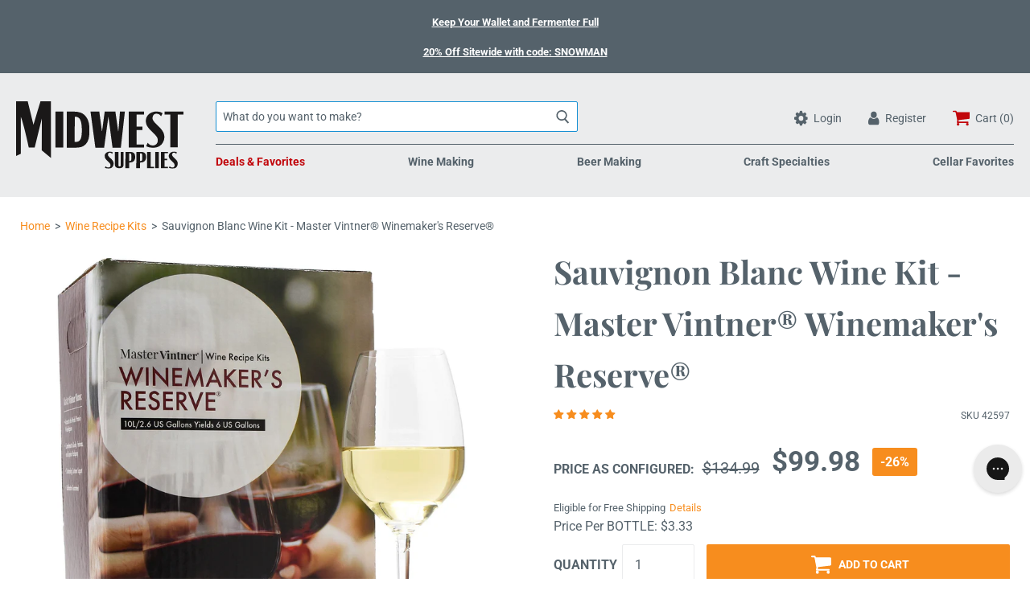

--- FILE ---
content_type: application/javascript; charset=utf-8
request_url: https://searchanise-ef84.kxcdn.com/preload_data.4E8c9j7T7v.js
body_size: 11479
content:
window.Searchanise.preloadedSuggestions=['wine bottles','wine kits','wine yeast','yeast nutrient','wine corks','bottle caps','big mouth bubbler','beer kits','bottle filler','beer bottles','dry yeast','co2 tank','pilsner malt','fermentation bucket','auto siphon','munich malt','air lock','wheat malt','wine kit','grain mill','corn sugar','crystal malt','glass carboy','star san','ph meter','wine press','co2 regulator','malted barley','wort chiller','simply beer','chocolate malt','conical fermenter','wine labels','racking cane','root beer','mead kit','big mouth','pale malt','fruit press','cider yeast','acid blend','yeast starter','mash tun','red wine kits','mead yeast','cascade hops','roasted barley','1 gallon carboy','mini keg','citra hops','oak chips','hard cider','2 row malt','brew bag','cream ale','priming sugar','island mist wine kits','oak barrel','maris otter','rye malt','port wine kit','ball lock','6 gallon glass carboy','pinot noir','brew kettle','bottle capper','hard seltzer','our hydrometers','flaked oats','bottling bucket','wine bottle','siphon tubing','3 gallon carboy','vienna malt','potassium sorbate','pectic enzyme','wine bottles corks','campden tablets','beer filter','one step','wine bottle labels','pale ale malt','potassium metabisulfite','false bottom','ball lock keg','free shipping','oak spirals','white wheat','wine filter','cabernet sauvignon kits','malt extract','dessert wine kit','keg equipment','bottle washer','northern brewer hops','stainless steel fermenter','temperature controller','cleaning supplies','white wine kits','rice hulls','port wine kits','ale yeast','imperial yeast','honey malt','flaked corn','lager yeast','ball valve','hop rhizomes','beer kit','fast pitch','champagne yeast','wine corker','2 row pale malt','beer line','caramel malt','transfer pumps','rubber stopper','ipa kits','pinot grigio','auto siphon & tubing','pale ale','omega yeast','safale us-05','wine thief','cheese making','fast ferment','dry malt extract','fruit wine','glass bottles','simply beer kits','irish moss','bubbler airlock','beer simply beer','hop bag','1 gallon wine kits','all grain recipe kits','cider kits','quick disconnect','beer bottle caps','flavor extract','mecca grade','stir plate','carapils malt','fruit puree','plastic fermenter','distilling equipment','little big mouth bubbler','still equipment','citric acid','grain bag','wine tannin','ice wine kit','centennial hops','cabernet sauvignon','sauvignon blanc','oak cubes','hopped malt extract','irish red ale','carboy airlocks','flaked wheat','amarillo hops','ice wine','german pilsner malt','bottle brush','5 gallon carboy','golden promise','yeast energizer','all grain','transfer pump','black malt','white labs','brown ale','air locks','flaked barley','brew bucket','sanitizer no rinse','still spirits','keg parts','wine filters','silicone tubing','bulk grains','red star yeast','hallertau hop','wine rack','gift card','fruit wine yeast','hazy ipa','fermenting bucket','port wine','hard seltzer kits','special b','hop spider','dessert wine kits','yeast nutrients','chardonnay wine kit','silicone hose','wheat beer','1 gallon jug','brew in a bag','biscuit malt','oak barrels','master vintner','red wine','red wine yeast','dry hop','go ferm','dessert wine','maris otter malt','gas line','small batch','belgian pilsner','imperial stout','dextrose sugar','extract kits','white wine','liquid malt extract','wine bottle corks','mosaic hops','turbo yeast','light dme','dip tube','wine making kit','big mouth bubbler lid','victory malt','kombucha kit','cascade pellet hops','crystal 60 malt','racking cane siphon','tri clamp','grape press','wine barrels','carboy bung','island mist','distillers yeast','one gallon','primary fermenter','6 rubber stopper','quick connect','stainless steel','wine conditioner','9 wine corks','belgian yeast','white labs yeast','digital thermometer','barley malt','gallon jug','wine expert','fizz drops','east kent goldings','mead recipe','pvc capsules','bucket spigot','floor corker','sodium metabisulfite','temperature control','kolsch yeast','wort pump','all grain kits','bucket lid','muslin bags','rose wine kit','whirlfloc tablets','red ale','beverage tubing','swing top bottles','screw caps','brown malt','aromatic malt','red star','glass jugs','straining bag','lactic acid','wine degasser','white wheat malt','simcoe hops','sour beer kit','tilt hydrometer','beer yeast','fuggles hops','grape skins','3 gallon fermenter','peach wine kit','calcium chloride','wine making kits','saison yeast','cheese making kit','amber ale','one step cleaner','blackberry wine kits','ez cap','bottle tree','vintners harvest','ice pack','pilsen malt','german pilsner','champagne bottles','hallertau hops','5 gallon bucket','sparge arm','wine bottle filler','plastic carboy','5 gallon keg','oatmeal stout','pinot noir wine kit','wine bottle labels wine labels','fast pitch canned wort','hose clamp','bavarian hefeweizen','lager kit','moscato wine kit','ss brewtech','wine bottling equipment','sweet wine kit','caramel crystal','porter beer kit','mesh bags','electric brew kettle','anvil foundry','o ring','cherry wine','brix refractometer','caramunich malt','wine juice','2 gallon fermenter','fermaid o','organic malt','small batch wine kit','bourbon barrel','irish red','conical fermenters','pink moscato','merlot wine kit','chardonnay kit','kveik yeast','beer bottle','malbec wine kits','northern brewer','little big mouth','carboy cap','wine base','ph test','apple cider','hanks hefeweizen','rahr 2-row','starter kit','wine expert wine kits','belgian pilsner malt','beer faucet','beer gun','irish stout','tap handle','lalvin ec-1118','brew pot','wyeast american ale 1056','swing top','wine making','5 gallon beer recipe kits','amber malt','kombucha equipment','malted rye','safale s-04','honey mead','blonde ale','keg tap','sauvignon blanc wine kit','crystal rye','corny keg','6 gallon carboy','belgian malt','cider kit','magnum hops','carboy brush','bottle labels','mash and boil','briess malt','caribou slobber','wine flavorings','willamette pellet','scottish ale','heating element','american ale yeast','munich light','yeast starter kit','orange peel','pin lock','wine making supplies','ez cap bottles','beer hose','root beer kit','grow tent','wine concentrates','raspberry wine','melanoidin malt','sweet wine','sparkling wine','grow lights','bottle cleaner','1 gallon beer kit','pinot grigio wine kits','nebbiolo wine kit','gluten free','brewers best','chinook hop','beer caps','carbonation kit','pet bottles','hydrometer test jar','blackberry wine','all grain beer kits','sangiovese wine kit','saaz pellet','drilled stopper','red wheat','siphon hose','marris otter','bottle sanitizer','english ale yeast','amylase enzyme','candi sugar','375 ml wine bottles','grape tannin','chocolate milk stout','apple wine','liquid yeast','easy clean','crystal hops','weekday wine','distillers malt','tettnang pellets','3 gallon wine kits','beer recipe kits','amarone wine kit','bottle rack','octoberfest beer','northern brewer thermometer','rjs wine kits','electric brewing','oxygenation kit','black ipa','barley wine','oktoberfest kit','hops rhizomes','brewers yeast','one step sanitizer','beer line cleaning','orchard breezin','smoked malt','zinfandel red','fresh squished ipa','heat mat','bottle cap','galaxy hops','malted wheat','8 wine corks','wine hydrometer','coffee stout','one gallon wine kit','mesh bag','6 row malt','glycol chiller','carboy handle','extract beer kits','bottling bucket with spigot','flaked rice','american wheat','clarity ferm','heat shrink capsules','750 ml bottles','carbonation drops','10 gallon fermenter','blueberry wine','grape concentrate','ld carlson','centennial pellet hops','lalvin yeast','gas tubing','grow light','cornelius keg','light malt extract','saison beer','honey bee ale','saaz hops','nut brown ale','super kleer','acidulated malt','fast fermenter','peach wine','counter pressure bottle filler','champagne corks','glass fermenter','fruit wine kit','oat malt','mash paddle','racking equipment','6.5 gallon fermenter','willamette hops','nottingham ale yeast','base malt','nylon straining bag','malolactic bacteria','grape juice','carboy cleaner','riesling wine kit','stainless fermenter','vintners best','calcium carbonate','double ipa','new england ipa','ginger beer','air still','wine must','drip tray','fermentation heater','keg washer','pumpkin ale','hop filter','fruit wine base','wine supplies','strawberry wine','lactose sugar','water filter','potassium bicarbonate','ph tester','carboy dryer','gluten free beer kits','wine storage','weekday wine kits','fast rack','gallon jugs','rose wine kits','montepulciano wine kit','white zinfandel wine kit','green apple','shrink capsules','french oak chips','gift cards','pvc shrink capsules','plate chiller','glass carboys','perle hops','italian wine kits','keg lid','torrified wheat','phosphoric acid','tartaric acid','anti gravity pump','blood orange','store hours','weyermann pilsner','wine bottling','apple press','2 gallon carboy','acid test','peanut butter','co2 cartridges','wood chips','glass jug','winexpert kits','malic acid','dry hopping','special roast','dextrin malt','dead ringer','columbus hop','gallon carboy','jockey box','flaked rye','rubber stoppers','clone kits','hard cider kit','light beer','plastic bucket','funnel with strainer','one gallon wine kits','cheese cloth','better bottle','3/8 id tubing','dark munich malt','sweet red wine','briess 2-row','chocolate extract','flaked maize','kombucha bottles','raw barley','super tuscan','starsan sanitizer','candi syrup','two row','small batch wine','plastic bottles','belgian tripel','beer line cleaner','3 gallon keg','primary fermenter for wine','check valve','sangria kit','cabernet franc','kegging equipment','fruit bazooka','wine fermenter','hop rhizome','propane burner','gallon glass','fermenting buckets','erlenmeyer flask','black patent','sweet wine kits','mead kits','pilsen dme','pbw powdered','floating dip tube','fining agents','hop extract','cluster hops','chinook pellet','sour beer','maris otter pale malt','carboy thermometer','carafa ii','bulk grain','cheese box','2-row malt','red malt','pale chocolate malt','wine concentrate','red blend','fermenter bucket','winter ale','wine labels labels','red wheat malt','malto dextrin','black cherry','ball lock kegs','sparge water heater','shiraz wine kit','mini regulator','keg king','airlock and bung','whiskey yeast','cider press','tettnanger hops','tap faucet','ice wine kits','carbon filter','midnight wheat','hefeweizen yeast','blue loon','mexican lager','wine recipes','12 oz bottles','grand cru','california ale yeast','lalvin 71b-1122','cocoa nibs','immersion chiller','yeast wyeast','acid malt','pale malt extract','carboy harness','ipa yeast','all grain kit','nitrogen regulator','air lock stopper','fermaid k','wine bag','american pale ale','aeration system','red wine kit','counterflow chiller','quick disconnects','bourbon barrel porter beer kit','merlot kit','juice concentrate','plum wine','crushed malted barley','5 gallon glass carboy','nitrogen tank','fruit concentrates','clear wine bottles','pectin enzyme','clear bottles','kieselsol and chitosan','picnic tap','stout yeast','6.5 gallon carboy','root beer extract','honey ale','carboy stoppers','glass bottle','wine bags','adhesive thermometer','master vintner kits','strawberry wine kit','fruit wine kits','pale 2 row','irish ale yeast','malt syrup','british ale yeast','mesh bag for wine','sodium hydroxide','pink moscato wine kit','wine racks','recipe kits','soda making','wide mouth','green apple riesling','malted oats','bottle drying rack','1 gallon glass','bottle rinser','grape crusher','raspberry wheat','briess caramel','carafa iii','black patent malt','mega pot','mosaic hops pellet','kama citra','winter warmer','wine bottle caps','our catalog','co2 refill','wheat dme','styrian goldings','beer shank','dry malt','mini kegs','wine cork','christmas ale','acid test kit','keg system','wine pump','cleaning keg','peated malt','rahr 2 row','draft tower','east kent goldings hop','secondary fermenter','alcohol meter','el dorado','elderberry wine','buon vino','specific gravity','yeast nutrient blend','water test','german lager','growler caps','wine conditioner sweetener','spring tip bottle filler','corn sugar dextrose','stirring paddle','diammonium phosphate','cold brew','grain scale','1 gallon kit','faucet adapter','french oak','bottle brushes','pear wine','wine whip','czech pilsner','375 ml bottles','false bottom for brewing','ball lock fitting','just beer','campden tablets potassium metabisulfite','liberty hops','apple ale','chianti wine','small batch wine kits','all in one','swivel nut','6.5 gallon bucket','yeast wine','keg kit','black cherry wine kit','screw cap','black currant','white wine kit','hose clamps','grape press wine press','grain father','vanilla porter','car boy','pin lock keg','belgian candi sugar','brew kit','wine ingredients','6 gallon bucket','kolsch extract','english chocolate malt','light beer kit','wine flavoring','extract kit','conical fermentor','high alcohol yeast','wine barrel','sight glass','barley malt syrup','simcoe hop pellets','orchard breezin kits','sour yeast','vanilla extract','viognier wine kit','7.9 gallon fermenter','low carb beer','brew kits','white wine yeast','stainless steel ball valve','wine making equipment','german wheat malt','english bitter','sweet mead yeast','oak spiral','grain basket','hop oil','red grape concentrate','b brite','1 gallon fermenter','ph strips','canned wort','wine caps','temp controller','starter kits','dark malt','flip top bottles','fermentation lock','mangrove jack','bottle cleaning','bottling spigot','hop bags','grain bags','fermenter lid','tropical bliss','growler jug','copper stills','shipping charges','silicone tube','golden naked oats','muslin bag','wine stabilizer','1/2 id tubing','1 gallon wine kit','synthetic corks','crystal rye malt','caramel 60l','philly sour','beer tap','milk stout','1 gallon wine','2.5 gallon keg','carbonation cap','high temp tubing','kegging system','wee heavy','carboy stopper','en primeur','beer line tubing','keg lube','sierra madre pale ale','orchard breezin wine kits','gas regulator','2 gallon bucket','variety pack','kegging supplies','chinook ipa','pumpkin beer','tail piece','reisling wine kits','montrachet wine yeast','red blend wine kit','tempranillo wine kits','simple beer','liberty cream ale','master vintner kit','german munich malt','opti red','tubing clamp','10 gallon brew kettle','two row malt','wine bottle washer','gift cards online','whiskey kit','warrior hops','cabernet wine kits','speckled heifer','carbonation stone','hop pellets','wine keg','racking tube','lalvin 71b','beer yeast dry','universal stopper','lemon shandy','gluten free beer','white zinfandel','raspberry puree','22 oz bottles','o rings','caribou slobber brown ale','hand corker','screw top 750 ml bottles','golden ale','last straw','spiced winter ale','sweet red wine kit','beer glass','kegerator kit','fresh squished','belgian biscuit malt','winexpert wine kits','dead ringer ipa','fuggle pellet','chocolate wine','auto syphon','malt barley','rice syrup solids','brew stand','drying rack','super tuscan wine kits','columbus hops','bottling equipment','spunding valve','diablo rojo','beer making kit','bentonite after fermentation','brewing kit','sweet orange peel','carboy carrier','soda extract','brew bags','electric kettle','wine additives','heating pad','1 gallon keg','keg cleaning','pilsner yeast','tap a draft','holiday ale','clarifying agents','scotch ale','brew belt','3 gallon glass carboy','chocolate stout','bottling wand','wine on tap','beer making kits','plinian legacy','yeast for wine','pale malt 2 row','wine expert kits','kolsch malt','dry irish stout beer kit','depth charge','old vine zinfandel','ss brew bucket','cacao nibs','fermentation buckets','fuggle hops','chardonnay wine kits','dark crystal','sodium carbonate','ipa kit','1 gallon kits','rahr white wheat','airlock grommet','extra light dme','drunken farmer','challenger hops','magnesium sulfate','bulk head','lutra kveik','5 gallon plastic','oxygen wash','wine juice concentrate','self priming anti-gravity transfer pump','german munich','silver cloud','magnum pellet hops','grain mills','master vintner wine kit','corn sugar 50 lb','bordeaux wine','sweet red','heating mat','dark star','3 gal carboy','5 gal carboy','free shipping on order of','elderberry concentrates','briess carapils','bock beer kit','dry ale yeast','blackberry puree','crystal malt 40l','auto siphon racking cane & tubing','flip top','hersbrucker pellet','no rinse cleaner','liquid malt','test jar','wine recipe','glycerin finishing','wide mouth carboy','spalt hops','golden light dme','beer glasses','bottle wax','wine box','wine clarifier','pomegranate wine kits','coffee malt','line cleaner','chenin blanc','beer simply beer kit','non alcoholic beer','star sanitizer','blow off','american pale 2 row','8 corks for wine','pbw brewery cleaner','wlp001 california','italian wine','grolsch bottles','belgian wit','malted grains','ez clean','hop head double ipa','block party amber ale beer recipe kit','keg coupler','wheat beer kits','premier rouge','alt bier','pressure gauge','chocolate rye','german lager yeast','leaf hops','rice wine','cryo hops','bottle wand','marris otter malt','mexican cerveza','esb kit','plastic tubing','lalvin k1v-1116','keg caps','california common','irish red ale beer recipe kit','wine cap','carmenere wine kits','cleaning brush','sweet mead','spray bottle','belgian aromatic malt','rjs cru','copper ale','belgian dubbel','water pump','temp control','target hops','wine equipment','fruit base','perlick faucet','wine glass','carb stone','rjs en primeur','best malz','zombie dirt','oatmeal stout kit','rum yeast','carboy cleaning','five star','degassing tool','bottle opener','white grape concentrate','rose wine','peach wine recipe','fruit flavoring','5 gallon fermenter','mt hood','nugget pellet','sodium hydroxide solution','nylon bag','6 row barley','strawberry wine recipe','wheat yeast','fruit extract','5 gallon kettle','potassium carbonate','watermelon wine','brewers edge','filter pads','wyeast nutrient','dry irish stout','hot sauce','crystal 10l','oak barrels for aging','ball lock disconnect','yeast wine yeast','cara pils','gold malt syrup','chocolate raspberry port','gelatin finings','british pale ale malt','wood barrels','mild malt','motueka hop','scottish ale yeast','wine siphon','ginger beer kit','bottle corker','bottles wine','sorachi ace','cranberry wine kit','cherry puree','chinook hops','oktoberfest yeast','bucket lids','anvil fermenter','small wine bottles','wine filtering','fast prime','foam stopper','champagne kit','winemaking kit','chenin blanc wine kit','malolactic fermentation','island mist kits','american 2 row','saflager w-34/70','hazy ipa kit','hose barb','beer bottle storage','mini jet filters','carboy stand','summer shandy','boil kettle','whole hops','whiskey barrel','french wine kits','12 oz beer bottles','ss brew','octoberfest style','hard cider kits','nugget hops','co2 manifold','bavarian wheat','long spoon','carboy heater','cashmere hops','malolactic culture','1 gallon beer kits','wine recipe kits','hop basket','grape wine','happy holiday ale','acid blend 1 lb','wine bucket','blood orange sangria','english roasted barley','bitter orange peel','sparkalloid for wine','fermentation bag','german hops','20 gallon fermenter','white merlot','milkshake ipa','crown caps','stir bar','heat wrap','beer ingredients','barley wine beer recipe kit','weyermann carafoam','belgian ale yeast','innkeeper ale','summer ale','rubber gasket','metabisulfite powder','blue moon','tradition hops','moonshine alcohol','red rye malt','crystal 20l malt','cream soda','7 gallon fermentor','east kent','activated carbon','simpsons crystal','potassium sorbate stabilizer','shiraz wine kits','caramel crystal malt','screw top','1056 american ale yeast','ph meters','750 ml wine bottles','mead making','wine cooler','growler filler','hops rhizome','hand pump','pellet hops','azacca hops','passion fruit','peach chardonnay','doppelbock beer','red zinfandel','lemon drop','anti foam','c02 cylinder','german alt','american ale','petite syrah','unmalted wheat','ace of spades','solid bung','imperial red ale','light dry malt extract','german ale yeast','clearing agent','blueberry beer','belgian pale malt','gewurztraminer wine kit','crystal 40l','glass gallon','corny keg parts','wine sweetener','hazy eight double new england ipa','1 gallon jugs','5 gal kegs','day yeast','pressure relief valve','denali hops','glass jar','medium crystal','london ale iii','brew pots','used keg','rubber grommet','lid gasket','obi ron wheat','stills copper','concord grape wine','belgian quad','stopper thermowell','flaked oat','blichmann riptide','pot still','kegs 5 gal','light lme','rolled oats','kombucha starter','5/16 id siphon hose','christmas beer','summit hops','cru select','biofine clear','lactobacillus blend','caramunich iii','german wheat','new zealand','pale chocolate','syphon hose','pilsen lme','roast coffee','wine bottle corker','pinot gris','cabernet wine kit','piesporter wine kit','6 gallon wine kit','american lager','beer tubing','carboy 5 gallon','vanilla bean','faucet shank','alpha amylase','west coast ipa','malt mill','nomacorc synthetic wine corks 9','malbec wine kit','grain storage','kent golding','safe ale','english ale','galaxy pellet hops','bohemian pilsner malt','keg line','tettnang hops','special malt','rahr pilsner','used kegs','fruit beer','siphonless fermenter','fresh yeast','beer recipe kit','dry red wine kit','co2 regulators','acid testing kit','moscato wine','crisp malt','beer brewing kit','old vine merlot','stainless steel fittings','cheese press','heat shrink','wine transfer pump','premier classique','briess pale ale malt','barb fitting','phat tyre','coffee beer','cluster pellet hops','dried malt extract','northdown hops','citric acid 1 lb','flow control','czech saaz','gambrinus honey malt','sterling hops','autumn amber ale','safale yeast','biab bag','mead making kit','crystal 120l','extra special malt','cleaning keg with 2 sankey d couplers','carboy cover','wine capsules','keg post','herculometer hydrometer','hard cider recipe','lactose milk sugar','sodium metabisulphite','stop fermentation','syrah wine kit','hop strainer','raspberry merlot','red blend wine kits','brewers malt','rjs cru international','grolsch gaskets','grainfather connect','bungs drilled','simple beer kits','vienna lager','roast barley','wyeast 1318 london','honey kolsch','no rinse','cream ale yeast','1 gallon glass jug','soda syrups','crystal 80l','dap yeast nutrient','malted corn','organic hops','specific gravity tester','nitrogen cylinder','chianti kit','diastatic malt power','red wine concentrate','dark star burner','turbo yeast 48','trappist yeast','bottle seal','brew hauler','better bottle carboy','clear beer bottles','barbed swivel nut','dunkelweizen extract kit','festivus miracle','german malt','farmhouse ale','mead making kits','beer cans','one gallon carboy','hard cider yeast','ferment bucket','belgian special b','bock beer','white house','plum wine kit','light beer kits','london ale','hot plate','elderberry juice','low carb','dessert wines','strawberry extract','light munich malt','high gravity yeast','gigawort electric brew kettle','filtration equipment','tap handles','peach puree','plastic fermenters','brew in bag','belgian bottles','375ml bottles','sake yeast','recipe kit','hops extract','fat tire','extra pale ale','2-row pale malt','dark malt extract','big mouth bubblers','twisted mist','how to make wine','chocolate wheat','roasted malt','straining bags','safale us 05','8 gallon brew kettle','chilean must','seltzer kit','ale pale','amber malt extract','grains of','fermentation temperature control','chocolate peanut butter stout','wine starter kit','wine label','imperial ipa','diablo rojo wine kit','dunkelweizen wheat','rye grain','chilean malbec','cane sugar','voss kveik','debittered black malt','extra pale malt','gnome root beer','cam lock','hoses and fittings','bourbon barrel old ale','all grain brewing','mangrove jacks yeast','muntons beer kit','moonshine yeast','co2 line','english medium crystal','sommelier select','white house honey porter','amber dme','beer filters','digital hydrometer','light roasted barley','growler cap','spotted cow','stainless tee','scottish wee heavy','can seamer','okanagan meritage','wyeast 3068 weihenstephan','elegant bastard','sweet stout','beer recipes','swig of sunbeams','red x','pear cider','crystallized lemon','draft line','ph test strips','beer tower','one gallon fermenters','sparkolloid 1 lb','infusion spirals','wine expert chardonnay','bench capper','sweet wine yeast','oktoberfest lager','dark munich','beverage line','diastatic malt','hop shot','lager beer kits','distilling yeast','german beer kits','caramunich ii','shrink caps','wine cooler kits','london ale yeast','ec-1118 yeast','pilsen malt syrup','megapot 10 gallon','imperial yeast l17','beer kegs','strong ale','champagne corker','red x malt','black forest','punch down tools','yeast hulls','stout kit','wine kits with skins','nebbiolo italian','dragon silk','three piece airlock','wheat grain','pino noir','16 oz bottles','lawnmower beer','big mouth bubbler 6.5 glass','5/16 siphon and tubing','apple wine recipe','hank\'s hefeweizen beer recipe kit','white house honey ale','carboy spigot','foil shrink','american light','citra hop','cherry extract','nut brown','california steam','one gallon wine from fruit kit','session ipa','apple wine kit','glycerin finishing formula','5 gallon beer kits','base malts','2row malt','pilsner malt extract','red star wine yeast','steam beer','dextrose sugars','3/16 id tubing','pro mix','cider making','ahtanum hops','heat shrink capsules for wine','wort chillers','bentonite making wine','3 piece airlock','gallon glass lid','grapefruit pulpin','no boil beer kit','black barley','vinegar making','dry beer yeast','holiday beer','500ml bottles','butter muslin','keg lines','synthetic wine corks','sankey coupler','grainfather g30','sulfite solution','keg cleaner','ne ipa','wine recipe kit','blackberry milkshake ipa','pineapple flavor','750 ml clear wine bottles','mt hood hops','plastic carboys','gallon bottles','apricot puree','mason jar','punch down','hydroponics supplies','wine bottle rack','carafa i','irish ale','beer extract kits','cara vienne','hand bottling equipment','brewing system','party pig','trinity red wine kit','bottle storage','carbon dioxide','chocolate wine kit','weyermann barke','air stone','sorghum extract','bread yeast','wine filler','coriander seeds','german yeast','new england','white oak','wine carboys','smashing pumpkin','idaho 7 hops','buon vino filters','oxygen stone','beer bottling','beer lines','gallon fermenter','trio white','sierra madre','cara aroma','belgian tripel beer recipe kit','star stan','sherry yeast','yeast energizer wine','grape tannin for wine making','all in one brewing','wine stoppers','party star','clearing agent for wine','oak cubes for wine','english crystal malt','beer simply','lime lager','refractometer calculator','gas manifold','trinity red','cheese kit','bottle seal wax','wheat beer kit','saflager s-23','weyermann munich','3/16 beer line','willamette pellet hops','degasser for wine making','belgian pils','brewing salts','invert sugar','american oak','bittering hops','3/8 barb fitting','coffee port','nelson sauvin','siphon clamp','monster mill','soda keg','german beer','sparkling wine kit','ss fermentor','crystal malt 60l','lids for bottling','pilsner kit','floor malted','partial mash','floor malted pilsner','pint glass','yeast dry','grape juice concentrate','instructions for making wine','wine filter pads','flow meter','wine storage racks','brewing bag','oxygen regulator','dragons silk','simply beer kit','lalvin d-47','fruit bag','fermenting equipment','beer recipe','brew tan','carbonating stone','belgian cara 8','whiskey malt','plastic spigot','champagne bottle','beer keg','t500 boiler','co2 equipment','bulk yeast','7 gallon bucket','apres dessert wine','pale wheat','hot liquor tank','homebrew kit','oak spirals for wine','tap tower','dry lager yeast','limited edition wine kits','verdicchio wine','hard apple cider','co2 distributor','wine fruit base','cheese making kits','wine yeast nutrient','premier blanc','stir spoon','kent goldings','5 gallon wine kits','caramel 40l','grapefruit ipa','6 gallon fermenter','nitrogen tap','stainless fittings','american lager yeast','blow off tubing','just beer kits','winexpert red wine kits','bottling sugar','red wine yeast dry','foil capsules','keg gasket','brew built','oak barrel wine','air still pro','caramel/crystal malt','yeast red','1/2 gallon jugs','carboy lid','little big','cara malt','belgian candi','wine thief glass','ice packs for yeast','ferocious ipa','german blonde 5 gallon','electric brew','red wine kits 6 gallons','glacier hops','irish blonde','winemakers reserve','blow off hose','chocolate rye malt','2 gallon beer','root shoot','brewers gold','wax beads','15 gallon fermenter','so2 kit','el dorado hops','apple beer','fruit concentrate','block party','meritage w skins wine kit','helles lager','grapefruit beer','half gallon','tempranillo wine kit','corking machine','plum wine recipe','storage solution','brewers crystals','belgian ale','old vine','wheat lme','american 2 row malt','peated malts','witbier beer','golden promise malt','grain crusher','beaujolais wine','fermenter king','hop ball','1 gallon fermentor','luna rossa','warrior pellet hops','rye malt extract','hops bag','super yeast','english brown malt','fruit purees','nugget hop','tubing clamps','1 gal carboy','grape vines','fresh harvest','danstar nottingham','beer faucets','white merlot wine kit','first gold hops','wheat malt extract','plastic bottle','rye berries','boil over','megapot 8 gallon','5 gallon glass','stout faucet','blue bottles','german tradition hops','the bubbler','led lights','bordeaux wine bottles','low alcohol','vanilla beans','ginger root','lemondrop saison','midnight wheat malt','belgian white','flavorings for wine','gnome soda extracts','munich lme','pin lock parts','plastic valve','wine bottle drying rack','wine bottles wine bottles','vintners best fruit base wine','hallertau hersbrucker','valpolicella wine kit','carafoam malt','port kit','weldless bulkhead','brewing bucket','faucet brush','organic malted barley','counter pressure','white sangria','big bubbler','brunello wine','blackberry wine kit','lallemand yeast','alpha amylase enzyme','beer taps','keezer kit','brewing equipment','ml bottle','beer thief','biab kit','coconut porter','muscato wine','rjs cru international kits','brewing pot','siphon tube','sprecher root beer','white grape juice concentrate','wine instructions','blue wine bottles','german ale','fermentis safale us-05','midwest extract beer kits','chitosan and kieselsol','nottingham yeast','pinot noir kit','wine tannins','pale wheat malt','cosmic punch','gallon lid','dark chocolate malt','green bottles','fox farm','mosaic ipa','lime flavor','bottle cappers','no rinse sanitizer','carapils dextrin malt','barleywine kit','easy clean sanitizer','wine fining','golding hops','gold lme','crisp crystal malt','liebfraumilch wine kit','wine conditioner to sweeten wine','crystallized lime','bottle filling','american amber ale beer kits','wine filling','cru international','italian pinot grigio wine kit rjs cru international','honey porter','2 row pale','ipa malt','fermenter heater','anvil brewing','white wine kits 6 gallons','de saison','pina colada','silicon tubing','lambrusco wine','siphon starter','ball valve kit','5 gallon barrel','fruit extracts','swing top bottle','750ml bottles','grape skin pack','one gallon glass jug','elderberry wine recipe','brewing kits','honey brown ale','mexican beer','peanut butter powder','vacuum pump','187 ml clear champagne','dual fine','lallemand dry yeast','corn malt','alcohol still','bottling kit','floating thermometer','golden light','peach extract','wlp004 irish ale','brett yeast','brut ipa','airlocks and bungs','mango extract','green wine bottles','australian chardonnay','cream stout','ph down','mexican lager yeast','sierra nevada','beer tap locks','one gallon wine','haze ipa','grenache wine kit','grape skin extract','air pump','blueberry extract','white grape','spelt malt','styrian golding pellet hops','honey weizen','beer engine','crystalized flavoring','green apple wine kit','keg supplies','clover honey','plinian legacy double ipa','kveik dry yeast','port wine kit port wine','glass bubbler','safcider yeast','organic beer','screw top bottles','3 gal glass carboy','fresh juice','faucet wrench','filter bag','pbw 4 lbs','lauter tun','caramel 10l','fresh squished all grain','wheat extract','red wine bottles','grain sack','russian imperial stout','red star premier classique','bottle tops','oak cube','gypsum 1 lb','belgian special b malt','dual regulator','briess 2 row','simply beer ipa','wine boxes','ginger ale','nomacorc synthetic wine corks 9 x 1 1/2','spoons and paddles','brew in a bag kit','keg tubing','hopped extract','water test kit','american white wheat','brass parts','fast washer','sovereign stainless steel fermenter','raspberry wine kit','iodophor sanitizer','liquid line','5 gallon lid','contact us','chocolate raspberry dessert wine','wine glasses','megalodon imperial red ale','piesporter wine kits','sangiovese wine','seltzer kits','belgian corks','briess caramel malt','mini siphon','enigma wine kit','smoke bomb','hydrometer test tube','crystal malt 10l','cheese kits','secondary fermentation','copper still','chocolate raspberry','plastic beer bottles','corking equipment','red zinfandel wine kit','5 gallon pot','6 gal carboy','perlick 650ss','bubbler lid','brew in a bag bag','mighty axe','campden tablet','lalbrew yeast','wb-06 yeast','beer just beer','chilean wine','english pale malt','label paper','old ale','cold plate','twisted tea','dispensing lid','loral hops','bottle cleaners','black forest dessert wine kit','amber bottles','gold malt extract','oktoberfest extract','hallertauer mittelfruh','juniper berries','10 gallon fermentor','wine skins','ball lock post','caramunich i','flaked corn maize','fermenting bucket and lid','oak spirals oak','water filters','48 hour yeast','unmalted barley','dragon fruit','cara vienne malt','honey beer','pressure fermenter','sex on the beach wine kit','transfer quick pump connector kit','corn sugar 4','hank\'s hefeweizen','briess chocolate malt','yeast mead','io star','pbw tablets','wine carboy','38 mm screw caps','kviek yeast','poppet valves','small bottles','rhubarb wine','wine starter kits','whirlpool kit','kettle valve','irish stout malt','fertilizer for plants','extract flavorings','all in one system','co2 tanks','muscat wine kit','whirlpool arm','columbus pellet','stainless steel fermenters','5 gallon keg new','inline filter','irish yeast','pet carboy','blueberry bliss','dingemans belgian','dark wheat malt','5 gallon barrels','american pilsner','1 gallon carboys','kolsch beer kit','crystal 60l','belgian beer bottles','beer faucet parts','mead supplies','bulk malt','valpola wine kit','bottle seals','strainer bags','cooler kit','reactor fermenter','co2 tank and regulator','storm the bastille','brewzyme-d enzyme','white ipa','vienna lager kits','golden light malt extract','beer siphoning equipment','wine bottle capsules','sam adams beer','carafa malt','fermenting equip','proper starter','1 step cleaner','clearance sale','belgian bottle','buon vino mini jet filter','carboy handles','small universal stopper','1 oak barrel','pvc caps','sangria wine','hazy eights','ctz hops','fermentation buck','kegging kit','1/2 gallon jug','toasted oak','maple syrup','mango wine','legend of lutra','dry wine yeast','2000 ml flask','oregon fruit puree','simpsons malt','air filter','tartaric acid for wine','9 corks 15/16 x 1 3/4','rims rocket','juice pails','cheese making supplies','rosso grande'];